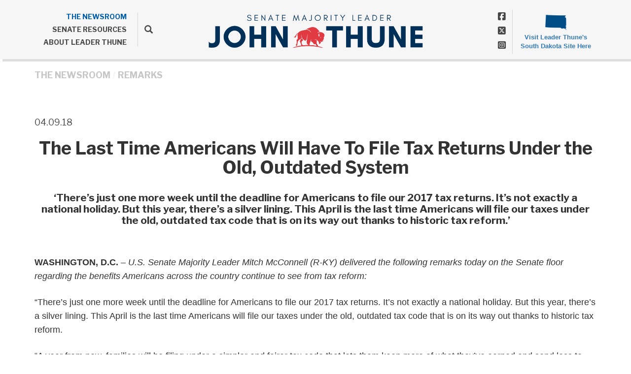

--- FILE ---
content_type: text/html;charset=UTF-8
request_url: https://www.republicanleader.senate.gov/newsroom/remarks/the-last-time-americans-will-have-to-file-tax-returns-under-the-old-outdated-system
body_size: 8982
content:

	
	
	
	

	

	
	
	
	
	


	 


    
	


		
		
		

		
		

		



		
		
			 
		    	
			
		
		

		
		

		

		
		

		 
		 
		 	
		 
                

                    

		
        
		

		
			
		

		
		

		
		


		

		
        
            

	























	  


    





















  





    

    


 
 
		
		
		
		
		





	
	

	



    



    
    



      

	



	

	

	

	 
	

	

			


		








	

	

	


		

		
			

		

		
		
		
		
		
		
		
		
		

		
		
			
				
			
		

        
			
		

		

		

		

    







 
 








<!doctype html>
<!--[if lt IE 7 ]><html lang="en" class="no-js ie ie6"> <![endif]-->
<!--[if IE 7 ]><html lang="en" class="no-js ie ie7"> <![endif]-->
<!--[if IE 8 ]><html lang="en" class="no-js ie ie8"> <![endif]-->
<!--[if IE 9 ]><html lang="en" class="no-js ie ie9"> <![endif]-->
<!--[if IE 10 ]><html lang="en" class="no-js ie ie10"> <![endif]-->
<!--[if IE 11 ]><html lang="en" class="no-js ie ie11"> <![endif]-->
<!--[if gt IE 11]><html lang="en" class="no-js ie"> <![endif]-->
<!--[if !(IE) ]><!-->
<html lang="en" class="no-js">
<!--<![endif]-->

<head>
<meta charset="UTF-8">
<meta http-equiv="X-UA-Compatible" content="IE=edge,chrome=1">
<meta name="viewport" content="width=device-width, initial-scale=1">










<title>Majority Leader | Remark | Remarks | THE NEWSROOM | Repub...</title>










	<meta name="twitter:card" content="summary_large_image" />




	


	


	


<meta name="twitter:title" content="The Last Time Americans Will Have To File Tax Returns Under the Old, Outdated System" />





	
		<meta name="date" content="2018-04-09" />
	


	
		<meta name="title" content="The Last Time Americans Will Have To File Tax Returns Under the Old, Outdated System" />
	





<meta name="viewport" content="width=device-width, initial-scale=1.0">






	
	


	





	<meta property="og:url" content="https://www.republicanleader.senate.gov/newsroom/remarks/the-last-time-americans-will-have-to-file-tax-returns-under-the-old-outdated-system" />





	<meta property="og:image" content="https://www.republicanleader.senate.gov/themes/republicanleader/images/sharelogo.jpg" />
	<meta name="twitter:image" content="https://www.republicanleader.senate.gov/themes/republicanleader/images/sharelogo.jpg" />




	


	


	<meta property="og:title" content="The Last Time Americans Will Have To File Tax Returns Under the Old, Outdated System | Republican Leader" />
	


	<meta property="og:description" content="The official website of the United States Senate Majority Leader John Thune, Senator from South Dakota" />
	<meta name="twitter:description" content="The official website of the United States Senate Majority Leader John Thune, Senator from South Dakota" />
	<meta name="description" content="The official website of the United States Senate Majority Leader John Thune, Senator from South Dakota">






	<meta name="keywords" content="Senate, US Senate, South Dakota, John Thune, Thune, Majority Leader, Senate Majority Leader">




<link href="https://www.republicanleader.senate.gov/themes/republicanleader/images/favicon.ico" rel="Icon" type="image/x-icon"/>


<link rel="Stylesheet" type="text/css" href="/themes/default_v4/styles/smoothDivScroll.css" />


<link rel="stylesheet" href="/themes/default_v4/styles/bootstrap.min.css?cachebuster=1740142005">

<link rel="stylesheet" href="https://maxcdn.bootstrapcdn.com/font-awesome/4.5.0/css/font-awesome.min.css">




<link rel="stylesheet" href="/themes/default_v4/styles/common.css">


<link rel="stylesheet" href="/themes/default_v4/scripts/font-awesome/css/all.min.css">





	<link rel="stylesheet" href="/themes/republicanleader/styles/common.css?cachebuster=1740567869">





<script src="/themes/default_v4/scripts/jquery.min.js"></script>
<script src="/themes/default_v4/scripts/bootstrap.min.js"></script>
<script src="/themes/default_v4/scripts/jquery.html5-placeholder-shim.js"></script>




<!--[if lte IE 6]>
	<link rel="stylesheet" href="http://universal-ie6-css.googlecode.com/files/ie6.1.1.css" media="screen, projection">
<![endif]-->




















</head>





	


	

	

	

    



	


		

		

		




	

<body  id="research" class="bg1  two-col ">
<!--stopindex-->
<a href="#main-nav" class="sr-only">Skip to primary navigation</a> <a class="sr-only" href="#skip-nav">Skip to content</a>




<link rel="preconnect" href="https://fonts.googleapis.com">
<link rel="preconnect" href="https://fonts.gstatic.com" crossorigin>
<link href="https://fonts.googleapis.com/css2?family=Libre+Franklin:wght@400;500;700;800&display=swap" rel="stylesheet">


		
		


 


	<div class="modal fade" id="NavMobileModal" tabindex="-1" role="dialog" aria-labelledby="NavMobileModal" aria-hidden="true">
	  <div class="modal-dialog modal-lg">
	    <div class="modal-content">
	      <div class="modal-header">
	        <button type="button" class="close" data-dismiss="modal"><span aria-hidden="true">&times;</span><span class="sr-only">Close</span></button>
	      </div>
	      <div class="modal-body">
	       <ul class="nav nav-pills nav-stacked" id="main-nav">
	       	
				
				
					
						
						
						
							
						
						
						
							
								
							
							
							
							
						
						
							
								
							
							
							
								
							
								
							
								
							
								
							
								
							
							
						
					<li  class="selected dropdown no-descriptions">  <a href="https://www.republicanleader.senate.gov/newsroom" >THE NEWSROOM</a>
						
							
								

		
		
			
			
			
			
			
				
					
						<ul class="dropdown-menu">
					

					
						
						
						
						
						
						
						<li>
							
							<a href="https://www.republicanleader.senate.gov/newsroom/remarks">Remarks </a>
							

		
		
			
			
			
			
			
		

		

		
						</li>
					
						
						
						
						
						
						
						<li>
							
							<a href="https://www.republicanleader.senate.gov/newsroom/press-releases">Press Releases </a>
							

		
		
			
			
			
			
			
		

		

		
						</li>
					
						
						
						
						
						
						
						<li>
							
							<a href="https://www.republicanleader.senate.gov/newsroom/leader-board">The Leader Board </a>
							

		
		
			
			
			
			
			
		

		

		
						</li>
					
						
						
						
						
						
						
						<li>
							
							<a href="https://www.republicanleader.senate.gov/newsroom/opeds">Op-Eds </a>
							

		
		
			
			
			
			
			
		

		

		
						</li>
					
						
						
						
						
						
						
						<li>
							
							<a href="https://www.republicanleader.senate.gov/newsroom/video">Videos </a>
							

		
		
			
			
			
			
			
		

		

		
						</li>
					

					
						</ul>
					
				
			
		

		

		

							
						
					</li>
					
				
					
						
						
						
						
						
							
							
							
							
						
						
							
								
							
							
							
								
							
								
							
								
							
								
							
								
							
							
						
					<li  class="dropdown no-descriptions">  <a href="https://www.republicanleader.senate.gov/senate-resources" >SENATE RESOURCES</a>
						
							
								

		
		
			
			
			
			
			
				
					
						<ul class="dropdown-menu">
					

					
						
						
						
						
						
						
						<li>
							
							<a href="https://www.republicanleader.senate.gov/senate-resources/republican-senators">Republican Senators </a>
							

		
		
			
			
			
			
			
		

		

		
						</li>
					
						
						
						
						
						
						
						<li>
							
							<a href="https://www.republicanleader.senate.gov/senate-resources/committees">Committees </a>
							

		
		
			
			
			
			
			
		

		

		
						</li>
					
						
						
						
						
						
						
						<li>
							
							<a href="https://www.congress.gov/congressional-record">Congressional Record </a>
							

		
		
			
			
			
			
			
		

		

		
						</li>
					
						
						
						
						
						
						
						<li>
							
							<a href="https://www.congress.gov/">Congress.gov </a>
							

		
		
			
			
			
			
			
		

		

		
						</li>
					
						
						
						
						
						
						
						<li>
							
							<a href="http://www.senate.gov/floor/">Senate Floor Webcast </a>
							

		
		
			
			
			
			
			
		

		

		
						</li>
					

					
						</ul>
					
				
			
		

		

		

							
						
					</li>
					
				
					
						
						
						
						
						
						
							
							
							
							
						
					<li  class="no-descriptions">  <a href="https://www.republicanleader.senate.gov/about" >ABOUT LEADER THUNE</a>
						
					</li>
					
				
					
				
					
				
				
			</ul>
	      </div>
	    </div>
	  </div>
	</div>



<div class="modal fade" id="SearchModal" tabindex="-1" role="dialog" aria-labelledby="SearchModal" aria-hidden="true">
	<div class="modal-dialog modal-lg">
		<div class="modal-content">
			<div class="modal-header">
				<button type="button" class="close" data-dismiss="modal"><span aria-hidden="true">&times;</span><span class="sr-only">Close</span></button>
			</div>
			<div class="modal-body">
				<div id="searchpopup">
					
					
					
					
					
					
					
					
					
					
					
					
					
					
					
					
					
					
					
					
					
					
					
					
					
					
					
					
					
					
					
					<form aria-label="search" id="sitesearch" role="search" method="get" action="/search" class="pull-right form-inline">
						<input type="search" id="search-field" name="q" placeholder="Search">
						<input type="hidden" name="access" value="p" />
						<input type="hidden" name="as_dt" value="i" />
						<input type="hidden" name="as_epq" value="" />
						<input type="hidden" name="as_eq" value="" />
						<input type="hidden" name="as_lq" value="" />
						<input type="hidden" name="as_occt" value="any" />
						<input type="hidden" name="as_oq" value="" />
						<input type="hidden" name="as_q" value="" />
						<input type="hidden" name="as_sitesearch" value="" />
						<input type="hidden" name="client" value="" />
						<input type="hidden" name="sntsp" value="0" />
						<input type="hidden" name="filter" value="0" />
						<input type="hidden" name="getfields" value="" />
						<input type="hidden" name="lr" value="" />
						<input type="hidden" name="num" value="15" />
						<input type="hidden" name="numgm" value="3" />
						<input type="hidden" name="oe" value="UTF8" />
						<input type="hidden" name="output" value="xml_no_dtd" />
						<input type="hidden" name="partialfields" value="" />
						<input type="hidden" name="proxycustom" value="" />
						<input type="hidden" name="proxyreload" value="0" />
						<input type="hidden" name="proxystylesheet" value="default_frontend" />
						<input type="hidden" name="requiredfields" value="" />
						<input type="hidden" name="sitesearch" value="" />
						<input type="hidden" name="sort" value="date:D:S:d1" />
						<input type="hidden" name="start" value="0" />
						<input type="hidden" name="ud" value="1" />
						<button aria-label="submit" type="submit"><span class="glyphicon glyphicon-search"></span></button>
					</form>
				</div>
			</div>
		</div>
	</div>
</div>




<div id="header" >

	<div class="container">
		<a href = "/" class = "logo-hold" >
			<img src = "/themes/republicanleader/images/newlogo.png" alt = "logo for John Thune">
		</a>
		<div class="nav-hold hidden-xss">
			 





<div class="navbar">
       <ul class="nav nav-pills nav-justified hidden-sm hidden-xs" id="main-nav">
       	
			

			
				
					

					
					
						
					
					
					
						
							
						
						
						
						
					
					
						
							
						
						
						
							
						
							
						
							
						
							
						
							
						
						
					

				<li  class="selected dropdown no-descriptions">  <a href="https://www.republicanleader.senate.gov/newsroom" >THE NEWSROOM</a>
					
						
							

		
		
			
			
			
			
			
				
					
						<ul class="dropdown-menu">
					

					
						
						
						
						
						
						
						<li>
							
							<a href="https://www.republicanleader.senate.gov/newsroom/remarks">Remarks </a>
							

		
		
			
			
			
			
			
		

		

		
						</li>
					
						
						
						
						
						
						
						<li>
							
							<a href="https://www.republicanleader.senate.gov/newsroom/press-releases">Press Releases </a>
							

		
		
			
			
			
			
			
		

		

		
						</li>
					
						
						
						
						
						
						
						<li>
							
							<a href="https://www.republicanleader.senate.gov/newsroom/leader-board">The Leader Board </a>
							

		
		
			
			
			
			
			
		

		

		
						</li>
					
						
						
						
						
						
						
						<li>
							
							<a href="https://www.republicanleader.senate.gov/newsroom/opeds">Op-Eds </a>
							

		
		
			
			
			
			
			
		

		

		
						</li>
					
						
						
						
						
						
						
						<li>
							
							<a href="https://www.republicanleader.senate.gov/newsroom/video">Videos </a>
							

		
		
			
			
			
			
			
		

		

		
						</li>
					

					
						</ul>
					
				
			
		

		

		

						
					
				</li>
				
			
				
					

					
					
					
					
						
						
						
						
					
					
						
							
						
						
						
							
						
							
						
							
						
							
						
							
						
						
					

				<li  class="dropdown no-descriptions">  <a href="https://www.republicanleader.senate.gov/senate-resources" >SENATE RESOURCES</a>
					
						
							

		
		
			
			
			
			
			
				
					
						<ul class="dropdown-menu">
					

					
						
						
						
						
						
						
						<li>
							
							<a href="https://www.republicanleader.senate.gov/senate-resources/republican-senators">Republican Senators </a>
							

		
		
			
			
			
			
			
		

		

		
						</li>
					
						
						
						
						
						
						
						<li>
							
							<a href="https://www.republicanleader.senate.gov/senate-resources/committees">Committees </a>
							

		
		
			
			
			
			
			
		

		

		
						</li>
					
						
						
						
						
						
						
						<li>
							
							<a href="https://www.congress.gov/congressional-record">Congressional Record </a>
							

		
		
			
			
			
			
			
		

		

		
						</li>
					
						
						
						
						
						
						
						<li>
							
							<a href="https://www.congress.gov/">Congress.gov </a>
							

		
		
			
			
			
			
			
		

		

		
						</li>
					
						
						
						
						
						
						
						<li>
							
							<a href="http://www.senate.gov/floor/">Senate Floor Webcast </a>
							

		
		
			
			
			
			
			
		

		

		
						</li>
					

					
						</ul>
					
				
			
		

		

		

						
					
				</li>
				
			
				
					

					
					
					
					
					
						
						
						
						
					

				<li  class="no-descriptions">  <a href="https://www.republicanleader.senate.gov/about" >ABOUT LEADER THUNE</a>
					
				</li>
				
			
				
			
				
			
			
		</ul>


		<a class="srchbutton hidden-sm hidden-xs">
			<span class="glyphicon glyphicon-search"><span class="hidden">x</span></span>
		</a>
		<a class="srchbuttonmodal visible-sm visible-xs" data-toggle="modal" data-target="#SearchModal" aria-label="search" title="search">
			<span class="glyphicon glyphicon-search"><span class="hidden">x</span></span>
		</a>
		<div id="search">
			
			
			
			
			
			
			
			
			
			
			
			
			
			
			
			
			
			
			
			
			
			
			
			
			
			
			
			
			
			
			
			<form id="sitesearch" role="search" method="get" action="/search" class="form-inline">
				<label for="search-field" style="text-indent:-9000px;">search</label>
				<input type="search" id="search-field" name="q" placeholder="Search">
				<input type="hidden" name="access" value="p" />
				<input type="hidden" name="as_dt" value="i" />
				<input type="hidden" name="as_epq" value="" />
				<input type="hidden" name="as_eq" value="" />
				<input type="hidden" name="as_lq" value="" />
				<input type="hidden" name="as_occt" value="any" />
				<input type="hidden" name="as_oq" value="" />
				<input type="hidden" name="as_q" value="" />
				<input type="hidden" name="as_sitesearch" value="" />
				<input type="hidden" name="client" value="" />
				<input type="hidden" name="sntsp" value="0" />
				<input type="hidden" name="filter" value="0" />
				<input type="hidden" name="getfields" value="" />
				<input type="hidden" name="lr" value="" />
				<input type="hidden" name="num" value="15" />
				<input type="hidden" name="numgm" value="3" />
				<input type="hidden" name="oe" value="UTF8" />
				<input type="hidden" name="output" value="xml_no_dtd" />
				<input type="hidden" name="partialfields" value="" />
				<input type="hidden" name="proxycustom" value="" />
				<input type="hidden" name="proxyreload" value="0" />
				<input type="hidden" name="proxystylesheet" value="default_frontend" />
				<input type="hidden" name="requiredfields" value="" />
				<input type="hidden" name="sitesearch" value="" />
				<input type="hidden" name="sort" value="date:D:S:d1" />
				<input type="hidden" name="start" value="0" />
				<input type="hidden" name="ud" value="1" />
				<button type="submit">
					<span class="glyphicon glyphicon-search"><span class="hidden">x</span></span>
				</button>
			</form>
		</div>
		<script type="text/javascript">
			$( ".srchbutton" ).click(function() {

				$( "#search" ).toggleClass( "showme" );

				if ($( "#search" ).hasClass( "showme" )){
					$( ".nav" ).delay( 300 ).fadeOut( 300 );
					$( ".togglemenu" ).fadeOut( 0 );
				}else{
					$( ".nav" ).delay( 300 ).fadeIn( 300 );
					$( ".togglemenu" ).delay( 300 ).fadeIn( 300 );
				};
				if ($( ".srchbutton .glyphicon" ).hasClass( "glyphicon-search" )){

					$( ".srchbutton .glyphicon" ).removeClass( "glyphicon-search" );
					$( ".srchbutton .glyphicon" ).addClass( "glyphicon-remove" );
				}else{
					$( ".srchbutton .glyphicon" ).removeClass( "glyphicon-remove" );
					$( ".srchbutton .glyphicon" ).addClass( "glyphicon-search" );
				};
			});
		</script>
		<a class="togglemenu hidden-xl hidden-md hidden-lg" data-toggle="modal" data-target="#NavMobileModal">

			<span class="glyphicon glyphicon-menu-hamburger"></span>
			<span class="menulabel">MENU</span>

		</a>
	</div>

 

			<ul class = "social-list left-social-list list-unstyled">
				<li><a href = "https://www.facebook.com/LeaderJohnThune" target = "_blank"><span class = "hidden">Facebook</span><i class="fa-brands fa-square-facebook"></i></a></li>
				<li><a href = "https://x.com/LeaderJohnThune" target = "_blank"><span class = "hidden">X</span><i class="fa-brands fa-square-x-twitter"></i></a></li>
				<li><a href = "https://www.instagram.com/leaderjohnthune/" target = "_blank"><span class = "hidden">Instagram</span><i class="fa-brands fa-square-instagram"></i></a></li>
			</ul>
		</div>
		<div class = "right">
			<ul class = "social-list list-unstyled">
				<li><a href = "https://www.facebook.com/LeaderJohnThune" target = "_blank"><span class = "hidden">Facebook</span><i class="fa-brands fa-square-facebook"></i></a></li>
				<li><a href = "https://x.com/LeaderJohnThune" target = "_blank"><span class = "hidden">X</span><i class="fa-brands fa-square-x-twitter"></i></a></li>
				<li><a href = "https://www.instagram.com/leaderjohnthune/" target = "_blank"><span class = "hidden">Instagram</span><i class="fa-brands fa-square-instagram"></i></a></li>
			</ul>
			<a class = "senatorwebsite" href ="//thune.senate.gov" target = "_blank">
				<img src="/themes/republicanleader/images/southdakota.png" alt="South Dakota Logo" class="statelogo"/>
				<span class = "smallbottom">Visit Leader Thune's South Dakota Site Here</span>
			</a>
		</div>
	</div>
	<div class = "mobile-header visible-xss">
		 





<div class="navbar">
       <ul class="nav nav-pills nav-justified hidden-sm hidden-xs" id="main-nav">
       	
			

			
				
					

					
					
						
					
					
					
						
							
						
						
						
						
					
					
						
							
						
						
						
							
						
							
						
							
						
							
						
							
						
						
					

				<li  class="selected dropdown no-descriptions">  <a href="https://www.republicanleader.senate.gov/newsroom" >THE NEWSROOM</a>
					
						
							

		
		
			
			
			
			
			
				
					
						<ul class="dropdown-menu">
					

					
						
						
						
						
						
						
						<li>
							
							<a href="https://www.republicanleader.senate.gov/newsroom/remarks">Remarks </a>
							

		
		
			
			
			
			
			
		

		

		
						</li>
					
						
						
						
						
						
						
						<li>
							
							<a href="https://www.republicanleader.senate.gov/newsroom/press-releases">Press Releases </a>
							

		
		
			
			
			
			
			
		

		

		
						</li>
					
						
						
						
						
						
						
						<li>
							
							<a href="https://www.republicanleader.senate.gov/newsroom/leader-board">The Leader Board </a>
							

		
		
			
			
			
			
			
		

		

		
						</li>
					
						
						
						
						
						
						
						<li>
							
							<a href="https://www.republicanleader.senate.gov/newsroom/opeds">Op-Eds </a>
							

		
		
			
			
			
			
			
		

		

		
						</li>
					
						
						
						
						
						
						
						<li>
							
							<a href="https://www.republicanleader.senate.gov/newsroom/video">Videos </a>
							

		
		
			
			
			
			
			
		

		

		
						</li>
					

					
						</ul>
					
				
			
		

		

		

						
					
				</li>
				
			
				
					

					
					
					
					
						
						
						
						
					
					
						
							
						
						
						
							
						
							
						
							
						
							
						
							
						
						
					

				<li  class="dropdown no-descriptions">  <a href="https://www.republicanleader.senate.gov/senate-resources" >SENATE RESOURCES</a>
					
						
							

		
		
			
			
			
			
			
				
					
						<ul class="dropdown-menu">
					

					
						
						
						
						
						
						
						<li>
							
							<a href="https://www.republicanleader.senate.gov/senate-resources/republican-senators">Republican Senators </a>
							

		
		
			
			
			
			
			
		

		

		
						</li>
					
						
						
						
						
						
						
						<li>
							
							<a href="https://www.republicanleader.senate.gov/senate-resources/committees">Committees </a>
							

		
		
			
			
			
			
			
		

		

		
						</li>
					
						
						
						
						
						
						
						<li>
							
							<a href="https://www.congress.gov/congressional-record">Congressional Record </a>
							

		
		
			
			
			
			
			
		

		

		
						</li>
					
						
						
						
						
						
						
						<li>
							
							<a href="https://www.congress.gov/">Congress.gov </a>
							

		
		
			
			
			
			
			
		

		

		
						</li>
					
						
						
						
						
						
						
						<li>
							
							<a href="http://www.senate.gov/floor/">Senate Floor Webcast </a>
							

		
		
			
			
			
			
			
		

		

		
						</li>
					

					
						</ul>
					
				
			
		

		

		

						
					
				</li>
				
			
				
					

					
					
					
					
					
						
						
						
						
					

				<li  class="no-descriptions">  <a href="https://www.republicanleader.senate.gov/about" >ABOUT LEADER THUNE</a>
					
				</li>
				
			
				
			
				
			
			
		</ul>


		<a class="srchbutton hidden-sm hidden-xs">
			<span class="glyphicon glyphicon-search"><span class="hidden">x</span></span>
		</a>
		<a class="srchbuttonmodal visible-sm visible-xs" data-toggle="modal" data-target="#SearchModal" aria-label="search" title="search">
			<span class="glyphicon glyphicon-search"><span class="hidden">x</span></span>
		</a>
		<div id="search">
			
			
			
			
			
			
			
			
			
			
			
			
			
			
			
			
			
			
			
			
			
			
			
			
			
			
			
			
			
			
			
			<form id="sitesearch" role="search" method="get" action="/search" class="form-inline">
				<label for="search-field-2" style="text-indent:-9000px;">search</label>
				<input type="search" id="search-field-2" name="q" placeholder="Search">
				<input type="hidden" name="access" value="p" />
				<input type="hidden" name="as_dt" value="i" />
				<input type="hidden" name="as_epq" value="" />
				<input type="hidden" name="as_eq" value="" />
				<input type="hidden" name="as_lq" value="" />
				<input type="hidden" name="as_occt" value="any" />
				<input type="hidden" name="as_oq" value="" />
				<input type="hidden" name="as_q" value="" />
				<input type="hidden" name="as_sitesearch" value="" />
				<input type="hidden" name="client" value="" />
				<input type="hidden" name="sntsp" value="0" />
				<input type="hidden" name="filter" value="0" />
				<input type="hidden" name="getfields" value="" />
				<input type="hidden" name="lr" value="" />
				<input type="hidden" name="num" value="15" />
				<input type="hidden" name="numgm" value="3" />
				<input type="hidden" name="oe" value="UTF8" />
				<input type="hidden" name="output" value="xml_no_dtd" />
				<input type="hidden" name="partialfields" value="" />
				<input type="hidden" name="proxycustom" value="" />
				<input type="hidden" name="proxyreload" value="0" />
				<input type="hidden" name="proxystylesheet" value="default_frontend" />
				<input type="hidden" name="requiredfields" value="" />
				<input type="hidden" name="sitesearch" value="" />
				<input type="hidden" name="sort" value="date:D:S:d1" />
				<input type="hidden" name="start" value="0" />
				<input type="hidden" name="ud" value="1" />
				<button type="submit">
					<span class="glyphicon glyphicon-search"><span class="hidden">x</span></span>
				</button>
			</form>
		</div>
		<script type="text/javascript">
			$( ".srchbutton" ).click(function() {

				$( "#search" ).toggleClass( "showme" );

				if ($( "#search" ).hasClass( "showme" )){
					$( ".nav" ).delay( 300 ).fadeOut( 300 );
					$( ".togglemenu" ).fadeOut( 0 );
				}else{
					$( ".nav" ).delay( 300 ).fadeIn( 300 );
					$( ".togglemenu" ).delay( 300 ).fadeIn( 300 );
				};
				if ($( ".srchbutton .glyphicon" ).hasClass( "glyphicon-search" )){

					$( ".srchbutton .glyphicon" ).removeClass( "glyphicon-search" );
					$( ".srchbutton .glyphicon" ).addClass( "glyphicon-remove" );
				}else{
					$( ".srchbutton .glyphicon" ).removeClass( "glyphicon-remove" );
					$( ".srchbutton .glyphicon" ).addClass( "glyphicon-search" );
				};
			});
		</script>
		<a class="togglemenu hidden-xl hidden-md hidden-lg" data-toggle="modal" data-target="#NavMobileModal">

			<span class="glyphicon glyphicon-menu-hamburger"></span>
			<span class="menulabel">MENU</span>

		</a>
	</div>

 

	</div>
</div>



<div id="skip-nav"></div>












		
		


	
	<div id="content" role="main">







	

	
	
		
		
	















	<div class="container" id="main_container">






	<div id='breadcrumb'><ol class='list-inline'><li><a href='https://www.republicanleader.senate.gov/'>Home</a></li><li><a href='https://www.republicanleader.senate.gov/newsroom'>THE NEWSROOM</a></li><li><a href='https://www.republicanleader.senate.gov/newsroom/remarks'>Remarks</a></li></ol></div>


<div class="one_column row">


	
	




	

	 <div class="clearfix col-md-12" id="main_column"><!--startindex-->



	



	
	<div id="newscontent" class="article">
	
	<div id="press">
		
			<span class="date black">04.09.18</span>
			<h1 class="main_page_title">The Last Time Americans Will Have To File Tax Returns Under the Old, Outdated System</h1>
			
				

	



	

	

	

	 
	

	

			


		








	

	

	


		

		
		
		
		
		
		
		
		
		

		
		
			
		

        
				<h2 class="subtitle">‘There’s just one more week until the deadline for Americans to file our 2017 tax returns. It’s not exactly a national holiday. But this year, there’s a silver lining. This April is the last time Americans will file our taxes under the old, outdated tax code that is on its way out thanks to historic tax reform.’</h1>
			
			<p><b>WASHINGTON, D.C.&nbsp;</b>&ndash;<i>&nbsp;U.S. Senate Majority Leader Mitch McConnell (R-KY) delivered the following remarks today on the Senate floor regarding the benefits Americans across the country continue to see from tax reform:</i></p>
<p>&ldquo;There&rsquo;s just one more week until the deadline for Americans to file our 2017 tax returns. It&rsquo;s not exactly a national holiday. But this year, there&rsquo;s a silver lining. This April is the last time Americans will file our taxes under the old, outdated tax code that is on its way out thanks to historic tax reform.</p>
<p>&ldquo;A year from now, families will be filing under a simpler and fairer tax code that lets them keep more of what they&rsquo;ve earned and send less to the IRS. They&rsquo;ll benefit from a doubled standard deduction. From major expansions in key provisions like the child tax credit. And, of course, from significantly lower tax rates.</p>
<p>&ldquo;All told, the average family of four earning the median income of around $70,000 could see a tax cut of over $2,000. But let&rsquo;s remember -- the American people do not need to wait until next year to start seeing the fruits of once-in-a-generation tax reform. Job creators are already implementing plans to hire, expand, and invest in their American workers.</p>
<p>&ldquo;Already, millions of workers have received word of a tax reform bonus, a permanent raise, or other new benefits -- such as paid family leave policies or expanded retirement assistance. That includes thousands of employees at Southwire, a wire manufacturer that employs hundreds of Kentuckians at its location in Hawesville. For hardworking men and women at Southwire, tax reform means bonuses and expanded educational opportunities.</p>
<p>&ldquo;So, the benefits of our new 21st-century tax code are no secret. As Americans put the finishing touches on their tax returns under the old, outdated system for the last time, there is good news to look forward to. And there&rsquo;s good news that&rsquo;s already here.&rdquo;</p>
			
			
			
		
		
		
	












    

    

	

	

    

	


	
	

		
	

    
	

     
	


 
	

    

    

		
		
		
		
		
		
		
		
		
		
			<h4>Related Issues:
				
					 
					         
					     
					
					<a href = "/newsroom/remarks?rid=4CC75F86-B28F-4833-A1BB-C572FBE749C9">Tax Reform</a>,
				
					 
					         
					     
					
					<a href = "/newsroom/remarks?rid=C2AF9480-9AD3-4B6A-9E92-0B9AA2263DAB">Taxes</a>,
				
					 
					         
					     
					
					<a href = "/newsroom/remarks?rid=E29094A3-3E2C-41E1-847F-C29AD2873073">Economy</a>
				
			</h4>
		
		<br>
		
	</div>
	<hr> 
<div id="pagetools">
	

	<script>// cribbed from jquery migrate plugin @ https://github.com/jquery/jquery-migrate/blob/master/src/core.js
		if (typeof uaMatch == 'undefined') {
			var uaMatch = function( ua ) {
				ua = ua.toLowerCase();

				var match = /(chrome)[ \/]([\w.]+)/.exec( ua ) ||
					/(webkit)[ \/]([\w.]+)/.exec( ua ) ||
					/(opera)(?:.*version|)[ \/]([\w.]+)/.exec( ua ) ||
					/(msie) ([\w.]+)/.exec( ua ) ||
					ua.indexOf("compatible") < 0 && /(mozilla)(?:.*? rv:([\w.]+)|)/.exec( ua ) ||
					[];

				return {
					browser: match[ 1 ] || "",
					version: match[ 2 ] || "0"
				};
			};

			var matched = uaMatch( navigator.userAgent );
			var browser = {};

			if ( matched.browser ) {
				browser[ matched.browser ] = true;
				browser.version = matched.version;
			}

			// Chrome is Webkit, but Webkit is also Safari.
			if ( browser.chrome ) {
				browser.webkit = true;
			} else if ( browser.webkit ) {
				browser.safari = true;
			}
		}
	</script>

	<div id="fb-root"></div>
	<div class="clearfix"></div>
	<ul id="actions" class="list-unstyled  list-inline">
		
			<li><a class="btn btn-xs pull-left" onclick="window.print()" >Print</a></li>
		
		
			
			<li><a class="btn btn-xs pull-left" href="mailto:?subject=A Link From Majority Leader&body=http://www.republicanleader.senate.gov/newsroom/remarks/the-last-time-americans-will-have-to-file-tax-returns-under-the-old-outdated-system">Email</a></li>
		
		
			<li id="fb-li">
				<div class="fb-like pull-left" data-href="http://www.republicanleader.senate.gov/newsroom/remarks/the-last-time-americans-will-have-to-file-tax-returns-under-the-old-outdated-system" data-send="false" data-layout="button_count" data-width="60" data-show-faces="false" data-font="verdana"></div>
			</li>
		
		
		
			<li id="twitter-li">
				<a class="twitter-share-button pull-left" href="https://twitter.com/share" data-url="http://www.republicanleader.senate.gov/newsroom/remarks/the-last-time-americans-will-have-to-file-tax-returns-under-the-old-outdated-system" data-text="The Last Time Americans Will Have To File Tax Returns Under the Old, Outdated System">Tweet</a>
			</li>
		
	</ul>

	<script>
		if (!browser.msie || browser.msie && browser.version >= 8) {
			// facebook
			(function(d, s, id) {
				var js, fjs = d.getElementsByTagName(s)[0];
				if (d.getElementById(id)) return;
				js = d.createElement(s); js.id = id;
				js.src = "//connect.facebook.net/en_US/all.js#xfbml=1&appId=178127398911465";
				fjs.parentNode.insertBefore(js, fjs);
			}(document, 'script', 'facebook-jssdk'));

			// twitter
			!function(d,s,id){var js,fjs=d.getElementsByTagName(s)[0];if(!d.getElementById(id)){js=d.createElement(s);js.id=id;js.src="//platform.twitter.com/widgets.js";fjs.parentNode.insertBefore(js,fjs);}}(document,"script","twitter-wjs");
		} else {
			document.getElementById('fb-li').style.display = 'none';
			document.getElementById('twitter-li').style.display = 'none';
		}
	</script>

	
</div>

 

	
	




	
	
	



    
	
	


    
    
    
    	
    	
	    	<hr>
		    
		    	<a class="pull-left btn btn-lg prevarticle" href="/newsroom/remarks/mcconnell-lets-consider-and-confirm-these-nominees-without-delay">Next</a>
		    
		    
		    	<a class="pull-right btn btn-lg nextarticle" href="/newsroom/remarks/senate-to-consider-more-qualified-nominees-this-week">Previous</a>
		    
    	
    
	</div>














	

	</div>



	
	



	
</div>


</div>
</div>


<!--stopindex-->
<footer class="footer">
	<div class="container">
		
		
		
			<ul class="list-unstyled footernav list-inline pull-left">
				
					
					<li>
						<a href="/newsroom">THE NEWSROOM</a>
					</li>
				
					
					<li>
						<a href="/senate-resources">SENATE RESOURCES</a>
					</li>
				
					
					<li>
						<a href="/about">ABOUT LEADER THUNE</a>
					</li>
				
			</ul>
		
		<div class = "right-footer">
			
			
			
				<ul class="list-unstyled subfooternav list-inline ">
					
				</ul>
			
			<div class = "footer-social-list">
				<a href = "https://www.facebook.com/LeaderJohnThune" target = "_blank"><span class = "hidden">Facebook</span><i class="fa-brands fa-square-facebook"></i></a>
				<a href = "https://x.com/LeaderJohnThune" target = "_blank"><span class = "hidden">X</span><i class="fa-brands fa-square-x-twitter"></i></a>
				<a href = "https://www.instagram.com/leaderjohnthune/" target = "_blank"><span class = "hidden">Instagram</span><i class="fa-brands fa-square-instagram"></i></a>

			</div>
		</div>
	</div>

</footer>
<script type="text/template" class="deferred-script">

	$(function() {
		$('#header .nav a').each(function() {
			var a = $(this);
			if (a.attr('href').indexOf(window.location.hostname) === -1 && a.attr('href').charAt(0) != '/' ) {
				a.attr('target', '_blank');
			}
		});
	});

	$( window ).load(function() {
		var mainbody = $("#content").height();
		var mainwindow = $(window).height();
		if (mainbody < mainwindow){
			$( "#content" ).css( "min-height", mainwindow - 210 );
		}
	});
</script>


	<!--- CUSTOM CODE FOOTER --->


<!--- Webtrends --->
<!-- START OF SmartSource Data Collector TAG -->
<script src="/wt_sdc/repleader_webtrends.load.js" type="text/javascript"></script>

<noscript>
<div><img alt="Webtrends Tracking Image" id="DCSIMG" width="1" height="1" src="//statse.webtrendslive.com/dcs222cg9h7e7sjo4ty81qgz6_4x4t/njs.gif?dcsuri=/nojavascript&amp;WT.js=No&amp;WT.tv=10.4.0&amp;dcssip=www.repleader.senate.gov"/></div>
</noscript>
<!-- END OF SmartSource Data Collector TAG -->

<!--- Google Analytics --->
<!-- Google tag (gtag.js) -->
<script async src="https://www.googletagmanager.com/gtag/js?id=G-ZX16YW7Z7B"></script>
<script>
  window.dataLayer = window.dataLayer || [];
  function gtag(){dataLayer.push(arguments);}
  gtag('js', new Date());

  gtag('config', 'G-ZX16YW7Z7B');
</script>

<!--- Adobe --->
<script src="https://assets.adobedtm.com/566dc2d26e4f/f8d2f26c1eac/launch-3a705652822d.min.js"></script>

<!--- END CUSTOM CODE FOOTER --->




<!--[if lt IE 9]>
<script src="/themes/default_v4/scripts/html5shiv.js"></script>
<script src="/themes/default_v4/scripts/respond.min.js"></script>
<script src="/scripts/iefixes.js?cachebuster=1740142010"></script>
<![endif]-->

<script type="text/javascript">
	$(function() {
		/*MOBILE DECIVES*/
		if( /Android|webOS|iPhone|iPad|iPod|BlackBerry|IEMobile|Opera Mini/i.test(navigator.userAgent) ) {
			$( "body" ).addClass( "mobiledevice" );
			//alert("mobiledevice");
		};
		if( /iPad/i.test(navigator.userAgent) ) {
			$( "body" ).addClass( "mobiledevicelarge" );
			//alert("mobiledevicelarge");
		};
		// IE old
		if (/MSIE (\d+\.\d+);/.test(navigator.userAgent)){

			$( "html" ).addClass( "ie" );
		}
		// IE 10
		if( /MSIE 8.0/i.test(navigator.userAgent) ) {
			//alert("IE 10")
			$( "html" ).addClass( "ieold" );


		};

		// IE 10
		if( /MSIE 10.0/i.test(navigator.userAgent) ) {
			//alert("IE 10")
			$( "html" ).addClass( "ie10" );


		};
		// IE 11
		if( /Trident/i.test(navigator.userAgent) ) {
			//alert("IE 11")
			$( "html" ).addClass( "ie" );


		};

	});
</script>
<script src="//platform.twitter.com/widgets.js"></script>
<script src="/scripts/vendor/orientation.js?cachebuster=1740142197"></script>
<script src="/scripts/vendor/modernizr/modernizr.js?cachebuster=1740142197"></script>
<script src="/scripts/vendor/selectivizr/selectivizr.js?cachebuster=1740142202"></script>
<script src="/themes/default_v4/scripts/global.js"></script>

<!--[if lt IE 9]>
<script src="/themes/default_v4/scripts/respond.min.js"></script>
<![endif]-->


<script src="/scripts/vendor/mootools/mootools.js?cachebuster=1740142198"></script>
<script src="/scripts/vendor/mootools/mootools-more.js?cachebuster=1740142199"></script>



<script type="text/template" class="deferred-script">
	// fix for bootstrap tooltip hide/mootools hide collision
	$$('form input,form select,form textarea, input, .nav-tabs li a').each(function(item) { if (typeof item.hide == 'function') { item.hide = null; } });
	Element.implement({
		'slide': function(how, mode){
			return this;
		}
	});
</script>





<script>
	window.top['site_path'] = "0FE46BE1-61FC-40C4-AE05-70C85B9A40DF";

	

    var application = {
        "config": {
            "tinymce": {
                "plugins": {
                    "selectvideo": {
                        "player": "jwplayer", // should be set to "legacy" or "jwplayer" currently
                        "youtube": true, // set to true to write the youtube tags for youtube videos
                        "width": "100%", // set width and height on the containing element
                        "height": "100%",
                        "tracking": true
                    }
                }
            }
        },
        "fn": { // deprecated mootools 1.2 stuff that we'll probably still use once we upgrade fully to 1.3
            "defined": function(obj) {
                return (obj != undefined);
            },
            "check": function(obj) {
                return !!(obj || obj === 0);
            }
        },
        "form": {
        	"captchaSiteKey": "",
            "processed": null
			
			
			
        },
        "friendly_urls": true,
        "map": {
            "width": "100%", // set width and height on the containing element
            "height": "100%"
        },
        "siteroot": "https://www.republicanleader.senate.gov/",
        "theme": "republicanleader",
        "webroot": "https://www.republicanleader.senate.gov/"
		
			, "defaultTheme": "default_v4"
		
    };

	var yt_players = [];
	function onYouTubePlayerAPIReady() {
		var carousel = $('.carousel');

		if (carousel.length > 0) {
			carousel.on('slide', function() {
				if (typeof yt_players != 'undefined' && yt_players.constructor === Array && yt_players.length > 0) {
					yt_players.each(function(current) {
						if (application.fn.check(current.player) && typeof current.player.pauseVideo != 'undefined') {
							current.player.pauseVideo();
						}
					});
				}
			});
			//$('.carousel').carousel('cycle');
		}
		$each(yt_players, function(video) {
			video.target.innerHTML = "";
			video.player = new YT.Player(video.target, {
				width: video.width,
				height: video.height,
				videoId: video.id,
				playerVars: {
		            controls: 1,
		            showinfo: 0 ,
		            modestbranding: 1,
		            wmode: "transparent"
		        },
				events: {
					'onStateChange': function(event) {
						if (event.data == YT.PlayerState.PLAYING) {
							if (typeof _gaq != 'undefined') { _gaq.push(['_trackEvent', 'Video', 'Play', video.title ]); }
							//$('.carousel').carousel('pause');
							carousel.each(function(index) {
								$(this).carousel('pause');
							});
						} else if (event.data == YT.PlayerState.PAUSED) {
							//if (typeof _gaq != 'undefined') {  _gaq.push(['_trackEvent', 'Video', 'Pause', video.title ]); }
							//$('.carousel').carousel('cycle');
						} else if (event.data == YT.PlayerState.ENDED) {
							if (typeof _gaq != 'undefined') { _gaq.push(['_trackEvent', 'Video', 'Complete', video.title ]); }
							//carousel.carousel('cycle');
							carousel.each(function(index) {
								$(this).carousel('cycle');

							});
						}
					}
				}
			});
		});


	}

	$(function() {
		var tag = document.createElement('script');
		tag.src = "//www.youtube.com/player_api";
		var firstScriptTag = document.getElementsByTagName('script')[0];
		firstScriptTag.parentNode.insertBefore(tag, firstScriptTag);
	});

	function returnfalse() { return false }
</script>






  






<!--[if lt IE 9]>
	<script src="/scripts/polyfills/jquery.backgroundSize.js?cachebuster=1740142017" type="text/javascript"></script>
	<script type="text/javascript">
		$(function() {
			$('.bg-fix').css({'background-size': 'cover'});
		});
	</script>
<![endif]-->

<script>
	$(function() {
		$('a').each(function() {
			var $this = $(this);
			var newWin = $this.hasClass('new-win');
			var senExit = $this.hasClass('sen-exit');
			if (newWin === true || senExit === true) {
				var href = $this.attr('href');
				if (typeof href !== 'undefined' && href !== '') {
					if (href.indexOf('javascript:') === -1 && href.charAt(0) !== '#') {
						var uri = (senExit === true) ? encodeURIComponent(href) : href;

						$this.click(function(e) {
							e.preventDefault();
							window.open(uri);
						});
					}
				}
			}
		});
	});
</script>



	

<script type="text/javascript">
    window.addEvent("domready", function() {
        $$("script.deferred-script").each(function(script) {
            Browser.exec((Browser.ie) ? script.innerHTML : script.get("text"));
        });
    });
</script>



</body>
</html>


        
        